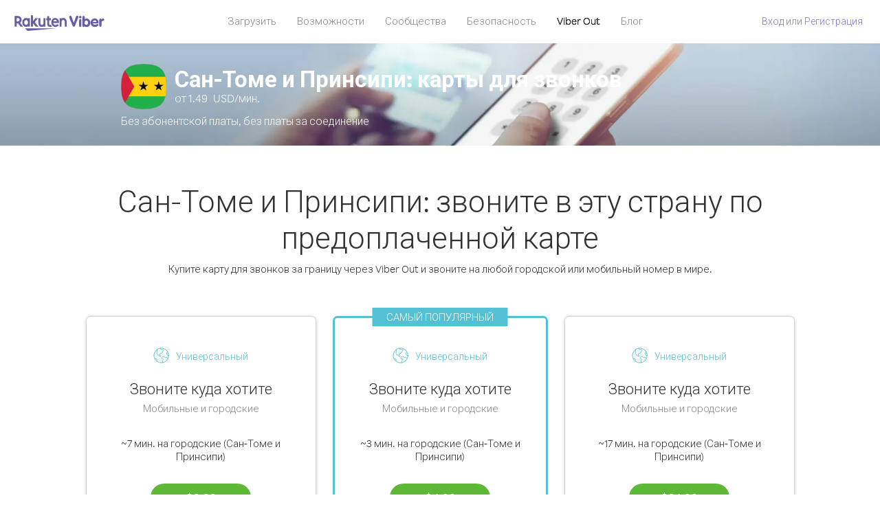

--- FILE ---
content_type: text/html; charset=UTF-8
request_url: https://account.viber.com/ru/calling-cards/sao-tome-and-principe
body_size: 2472
content:
<!DOCTYPE html>
<html lang="ru">
    <head>
        <title>Сан-Томе и Принсипи: карты для выгодных звонков через Viber Out</title>
        <meta name="keywords" content="Сан-Томе и Принсипи: карты для звонков, Сан-Томе и Принсипи: телефонные карты, Сан-Томе и Принсипи: карты для звонков в другие города" />
        <meta name="description" content="Позвонить за границу теперь ещё проще с Viber Out! Сан-Томе и Принсипи: выгодные тарифы и предоплаченные карты для входящих и исходящих звонков." />
        <meta http-equiv="Content-Type" content="text/html; charset=UTF-8" />
        <meta name="viewport" content="width=device-width, initial-scale=1, minimum-scale=1, maximum-scale=1, user-scalable=no" />
        <meta name="format-detection" content="telephone=no" />
        <meta name="msapplication-tap-highlight" content="no" />
        <link rel="icon" type="image/x-icon" href="/favicon.ico">
        <link rel="apple-touch-icon" href="/img/apple-touch-icon/touch-icon-iphone.png" />
        <link rel="apple-touch-icon" sizes="72x72" href="/img/apple-touch-icon/touch-icon-ipad.png" />
        <link rel="apple-touch-icon" sizes="114x114" href="/img/apple-touch-icon/touch-icon-iphone-retina.png" />
        <link rel="apple-touch-icon" sizes="144x144" href="/img/apple-touch-icon/touch-icon-ipad-retina.png" />
            <meta property="og:title" content="Сан-Томе и Принсипи: карты для выгодных звонков через Viber Out" />
    <meta property="og:description" content="Позвонить за границу теперь ещё проще с Viber Out! Сан-Томе и Принсипи: выгодные тарифы и предоплаченные карты для входящих и исходящих звонков." />
    <meta property="og:url" content="https://account.viber.com/calling-cards/sao-tome-and-principe" />
    <meta property="og:image" content="https://account.viber.com/img/splash.jpg" />

    <link rel="alternate" href="https://account.viber.com/calling-cards/sao-tome-and-principe" hreflang="x-default" />
<link rel="alternate" href="https://account.viber.com/ar/calling-cards/sao-tome-and-principe" hreflang="ar" />
<link rel="alternate" href="https://account.viber.com/en/calling-cards/sao-tome-and-principe" hreflang="en" />
<link rel="alternate" href="https://account.viber.com/ja/calling-cards/sao-tome-and-principe" hreflang="ja" />
<link rel="alternate" href="https://account.viber.com/es/calling-cards/sao-tome-and-principe" hreflang="es" />
<link rel="alternate" href="https://account.viber.com/it/calling-cards/sao-tome-and-principe" hreflang="it" />
<link rel="alternate" href="https://account.viber.com/zh/calling-cards/sao-tome-and-principe" hreflang="zh" />
<link rel="alternate" href="https://account.viber.com/fr/calling-cards/sao-tome-and-principe" hreflang="fr" />
<link rel="alternate" href="https://account.viber.com/de/calling-cards/sao-tome-and-principe" hreflang="de" />
<link rel="alternate" href="https://account.viber.com/hu/calling-cards/sao-tome-and-principe" hreflang="hu" />
<link rel="alternate" href="https://account.viber.com/pt/calling-cards/sao-tome-and-principe" hreflang="pt" />
<link rel="alternate" href="https://account.viber.com/ru/calling-cards/sao-tome-and-principe" hreflang="ru" />
<link rel="alternate" href="https://account.viber.com/be/calling-cards/sao-tome-and-principe" hreflang="be" />
<link rel="alternate" href="https://account.viber.com/th/calling-cards/sao-tome-and-principe" hreflang="th" />
<link rel="alternate" href="https://account.viber.com/vi/calling-cards/sao-tome-and-principe" hreflang="vi" />
<link rel="alternate" href="https://account.viber.com/pl/calling-cards/sao-tome-and-principe" hreflang="pl" />
<link rel="alternate" href="https://account.viber.com/ro/calling-cards/sao-tome-and-principe" hreflang="ro" />
<link rel="alternate" href="https://account.viber.com/uk/calling-cards/sao-tome-and-principe" hreflang="uk" />
<link rel="alternate" href="https://account.viber.com/cs/calling-cards/sao-tome-and-principe" hreflang="cs" />
<link rel="alternate" href="https://account.viber.com/el/calling-cards/sao-tome-and-principe" hreflang="el" />
<link rel="alternate" href="https://account.viber.com/hr/calling-cards/sao-tome-and-principe" hreflang="hr" />
<link rel="alternate" href="https://account.viber.com/bg/calling-cards/sao-tome-and-principe" hreflang="bg" />
<link rel="alternate" href="https://account.viber.com/no/calling-cards/sao-tome-and-principe" hreflang="no" />
<link rel="alternate" href="https://account.viber.com/sv/calling-cards/sao-tome-and-principe" hreflang="sv" />
<link rel="alternate" href="https://account.viber.com/my/calling-cards/sao-tome-and-principe" hreflang="my" />
<link rel="alternate" href="https://account.viber.com/id/calling-cards/sao-tome-and-principe" hreflang="id" />


        <!--[if lte IE 9]>
        <script type="text/javascript">
            window.location.replace('/browser-update/');
        </script>
        <![endif]-->
        <script type="text/javascript">
            if (navigator.userAgent.match('MSIE 10.0;')) {
                window.location.replace('/browser-update/');
            }
        </script>

    
<!-- Google Tag Manager -->
<script>(function(w,d,s,l,i){w[l]=w[l]||[];w[l].push({'gtm.start':
            new Date().getTime(),event:'gtm.js'});var f=d.getElementsByTagName(s)[0],
            j=d.createElement(s),dl=l!='dataLayer'?'&l='+l:'';j.async=true;j.src=
            'https://www.googletagmanager.com/gtm.js?id='+i+dl;f.parentNode.insertBefore(j,f);
    })(window,document,'script','dataLayer','GTM-5HCVGTP');</script>
<!-- End Google Tag Manager -->

    
    <link href="https://fonts.googleapis.com/css?family=Roboto:100,300,400,700&amp;subset=cyrillic,greek,vietnamese" rel="stylesheet">
    </head>
    <body class="">
        <noscript id="noscript">Для корректной работы сайта Viber.com включите JavaScript.</noscript>

        <div id="page"></div>
        
<script>
    window.SERVER_VARIABLES = {"country":{"code":"ST","prefix":"239","additional_prefixes":[],"vat":0,"excluding_vat":false,"name":"\u0421\u0430\u043d-\u0422\u043e\u043c\u0435 \u0438 \u041f\u0440\u0438\u043d\u0441\u0438\u043f\u0438"},"user_country":{"code":"US","prefix":"1","additional_prefixes":[],"vat":0,"excluding_vat":true,"name":"\u0421\u0428\u0410"},"min_rate":{"rate":"1.49","currency_code":"USD"},"how_to_call_url":"\/ru\/how-to-call-sao-tome-and-principe?from=usa","env":"prod","languages":[{"code":"ar","name":"\u0627\u0644\u0644\u063a\u0629 \u0627\u0644\u0639\u0631\u0628\u064a\u0629","is_active":true,"is_active_client":true},{"code":"en","name":"English","is_active":true,"is_active_client":true},{"code":"ja","name":"\u65e5\u672c\u8a9e","is_active":true,"is_active_client":true},{"code":"es","name":"Espa\u00f1ol","is_active":true,"is_active_client":true},{"code":"it","name":"Italiano","is_active":true,"is_active_client":true},{"code":"zh","name":"\u7b80\u4f53\u4e2d\u6587","is_active":true,"is_active_client":true},{"code":"fr","name":"Fran\u00e7ais","is_active":true,"is_active_client":true},{"code":"de","name":"Deutsch","is_active":true,"is_active_client":true},{"code":"hu","name":"Magyar","is_active":true,"is_active_client":true},{"code":"pt","name":"Portugu\u00eas","is_active":true,"is_active_client":true},{"code":"ru","name":"\u0420\u0443\u0441\u0441\u043a\u0438\u0439","is_active":true,"is_active_client":true},{"code":"be","name":"\u0411\u0435\u043b\u0430\u0440\u0443\u0441\u043a\u0430\u044f","is_active":true,"is_active_client":true},{"code":"th","name":"\u0e20\u0e32\u0e29\u0e32\u0e44\u0e17\u0e22","is_active":true,"is_active_client":true},{"code":"vi","name":"Ti\u1ebfng Vi\u1ec7t","is_active":true,"is_active_client":true},{"code":"pl","name":"Polski","is_active":true,"is_active_client":true},{"code":"ro","name":"Rom\u00e2n\u0103","is_active":true,"is_active_client":true},{"code":"uk","name":"\u0423\u043a\u0440\u0430\u0457\u043d\u0441\u044c\u043a\u0430","is_active":true,"is_active_client":true},{"code":"cs","name":"\u010ce\u0161tina","is_active":true,"is_active_client":true},{"code":"el","name":"\u0395\u03bb\u03bb\u03b7\u03bd\u03b9\u03ba\u03ac","is_active":true,"is_active_client":true},{"code":"hr","name":"Hrvatski","is_active":true,"is_active_client":true},{"code":"bg","name":"\u0411\u044a\u043b\u0433\u0430\u0440\u0441\u043a\u0438","is_active":true,"is_active_client":true},{"code":"no","name":"Norsk","is_active":true,"is_active_client":true},{"code":"sv","name":"Svenska","is_active":true,"is_active_client":true},{"code":"my","name":"\u1019\u103c\u1014\u103a\u1019\u102c","is_active":true,"is_active_client":true},{"code":"id","name":"Bahasa Indonesia","is_active":true,"is_active_client":true}],"language":"ru","isClientLanguage":false,"isAuthenticated":false};
</script>

        
                    <link href="/dist/styles.495fce11622b6f2f03e6.css" media="screen" rel="stylesheet" type="text/css" />
        
            <script src="/dist/country-calling-card.bundle.dfa9e05552f15692e85b.js"></script>
    </body>
</html>
